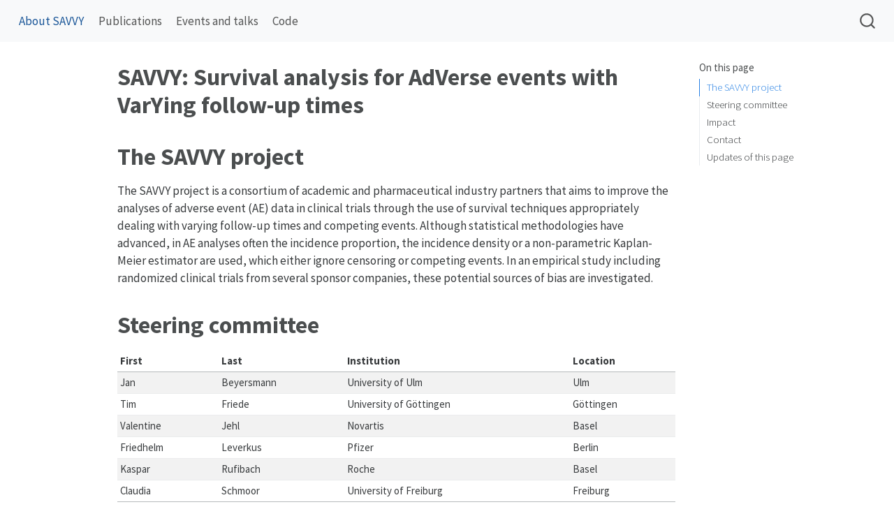

--- FILE ---
content_type: text/html; charset=utf-8
request_url: https://numbersman77.github.io/savvy/
body_size: 5285
content:
<!DOCTYPE html>
<html xmlns="http://www.w3.org/1999/xhtml" lang="en" xml:lang="en"><head>

<meta charset="utf-8">
<meta name="generator" content="quarto-1.3.450">

<meta name="viewport" content="width=device-width, initial-scale=1.0, user-scalable=yes">


<title>SAVVY: Survival analysis for AdVerse events with VarYing follow-up times</title>
<style>
code{white-space: pre-wrap;}
span.smallcaps{font-variant: small-caps;}
div.columns{display: flex; gap: min(4vw, 1.5em);}
div.column{flex: auto; overflow-x: auto;}
div.hanging-indent{margin-left: 1.5em; text-indent: -1.5em;}
ul.task-list{list-style: none;}
ul.task-list li input[type="checkbox"] {
  width: 0.8em;
  margin: 0 0.8em 0.2em -1em; /* quarto-specific, see https://github.com/quarto-dev/quarto-cli/issues/4556 */ 
  vertical-align: middle;
}
</style>


<script src="site_libs/quarto-nav/quarto-nav.js"></script>
<script src="site_libs/quarto-nav/headroom.min.js"></script>
<script src="site_libs/clipboard/clipboard.min.js"></script>
<script src="site_libs/quarto-search/autocomplete.umd.js"></script>
<script src="site_libs/quarto-search/fuse.min.js"></script>
<script src="site_libs/quarto-search/quarto-search.js"></script>
<meta name="quarto:offset" content="./">
<script src="site_libs/quarto-html/quarto.js"></script>
<script src="site_libs/quarto-html/popper.min.js"></script>
<script src="site_libs/quarto-html/tippy.umd.min.js"></script>
<script src="site_libs/quarto-html/anchor.min.js"></script>
<link href="site_libs/quarto-html/tippy.css" rel="stylesheet">
<link href="site_libs/quarto-html/quarto-syntax-highlighting.css" rel="stylesheet" id="quarto-text-highlighting-styles">
<script src="site_libs/bootstrap/bootstrap.min.js"></script>
<link href="site_libs/bootstrap/bootstrap-icons.css" rel="stylesheet">
<link href="site_libs/bootstrap/bootstrap.min.css" rel="stylesheet" id="quarto-bootstrap" data-mode="light">
<script id="quarto-search-options" type="application/json">{
  "location": "navbar",
  "copy-button": false,
  "collapse-after": 3,
  "panel-placement": "end",
  "type": "overlay",
  "limit": 20,
  "language": {
    "search-no-results-text": "No results",
    "search-matching-documents-text": "matching documents",
    "search-copy-link-title": "Copy link to search",
    "search-hide-matches-text": "Hide additional matches",
    "search-more-match-text": "more match in this document",
    "search-more-matches-text": "more matches in this document",
    "search-clear-button-title": "Clear",
    "search-detached-cancel-button-title": "Cancel",
    "search-submit-button-title": "Submit",
    "search-label": "Search"
  }
}</script>


<link rel="stylesheet" href="styles.css">
</head>

<body class="nav-fixed">

<div id="quarto-search-results"></div>
  <header id="quarto-header" class="headroom fixed-top">
    <nav class="navbar navbar-expand-lg navbar-dark ">
      <div class="navbar-container container-fluid">
            <div id="quarto-search" class="" title="Search"></div>
          <button class="navbar-toggler" type="button" data-bs-toggle="collapse" data-bs-target="#navbarCollapse" aria-controls="navbarCollapse" aria-expanded="false" aria-label="Toggle navigation" onclick="if (window.quartoToggleHeadroom) { window.quartoToggleHeadroom(); }">
  <span class="navbar-toggler-icon"></span>
</button>
          <div class="collapse navbar-collapse" id="navbarCollapse">
            <ul class="navbar-nav navbar-nav-scroll me-auto">
  <li class="nav-item">
    <a class="nav-link active" href="./index.html" rel="" target="" aria-current="page">
 <span class="menu-text">About SAVVY</span></a>
  </li>  
  <li class="nav-item">
    <a class="nav-link" href="./publications.html" rel="" target="">
 <span class="menu-text">Publications</span></a>
  </li>  
  <li class="nav-item">
    <a class="nav-link" href="./events.html" rel="" target="">
 <span class="menu-text">Events and talks</span></a>
  </li>  
  <li class="nav-item">
    <a class="nav-link" href="./code.html" rel="" target="">
 <span class="menu-text">Code</span></a>
  </li>  
</ul>
            <div class="quarto-navbar-tools ms-auto">
</div>
          </div> <!-- /navcollapse -->
      </div> <!-- /container-fluid -->
    </nav>
</header>
<!-- content -->
<div id="quarto-content" class="quarto-container page-columns page-rows-contents page-layout-article page-navbar">
<!-- sidebar -->
<!-- margin-sidebar -->
    <div id="quarto-margin-sidebar" class="sidebar margin-sidebar">
        <nav id="TOC" role="doc-toc" class="toc-active">
    <h2 id="toc-title">On this page</h2>
   
  <ul>
  <li><a href="#the-savvy-project" id="toc-the-savvy-project" class="nav-link active" data-scroll-target="#the-savvy-project">The SAVVY project</a></li>
  <li><a href="#steering-committee" id="toc-steering-committee" class="nav-link" data-scroll-target="#steering-committee">Steering committee</a></li>
  <li><a href="#impact" id="toc-impact" class="nav-link" data-scroll-target="#impact">Impact</a></li>
  <li><a href="#contact" id="toc-contact" class="nav-link" data-scroll-target="#contact">Contact</a></li>
  <li><a href="#updates-of-this-page" id="toc-updates-of-this-page" class="nav-link" data-scroll-target="#updates-of-this-page">Updates of this page</a></li>
  </ul>
</nav>
    </div>
<!-- main -->
<main class="content" id="quarto-document-content">

<header id="title-block-header" class="quarto-title-block default">
<div class="quarto-title">
<h1 class="title">SAVVY: Survival analysis for AdVerse events with VarYing follow-up times</h1>
</div>



<div class="quarto-title-meta">

    
  
    
  </div>
  

</header>

<section id="the-savvy-project" class="level1">
<h1>The SAVVY project</h1>
<p>The SAVVY project is a consortium of academic and pharmaceutical industry partners that aims to improve the analyses of adverse event (AE) data in clinical trials through the use of survival techniques appropriately dealing with varying follow-up times and competing events. Although statistical methodologies have advanced, in AE analyses often the incidence proportion, the incidence density or a non-parametric Kaplan-Meier estimator are used, which either ignore censoring or competing events. In an empirical study including randomized clinical trials from several sponsor companies, these potential sources of bias are investigated.</p>
</section>
<section id="steering-committee" class="level1">
<h1>Steering committee</h1>
<div class="cell">
<div class="cell-output-display">
<table class="table table-sm table-striped small">
<thead>
<tr class="header">
<th style="text-align: left;">First</th>
<th style="text-align: left;">Last</th>
<th style="text-align: left;">Institution</th>
<th style="text-align: left;">Location</th>
</tr>
</thead>
<tbody>
<tr class="odd">
<td style="text-align: left;">Jan</td>
<td style="text-align: left;">Beyersmann</td>
<td style="text-align: left;">University of Ulm</td>
<td style="text-align: left;">Ulm</td>
</tr>
<tr class="even">
<td style="text-align: left;">Tim</td>
<td style="text-align: left;">Friede</td>
<td style="text-align: left;">University of Göttingen</td>
<td style="text-align: left;">Göttingen</td>
</tr>
<tr class="odd">
<td style="text-align: left;">Valentine</td>
<td style="text-align: left;">Jehl</td>
<td style="text-align: left;">Novartis</td>
<td style="text-align: left;">Basel</td>
</tr>
<tr class="even">
<td style="text-align: left;">Friedhelm</td>
<td style="text-align: left;">Leverkus</td>
<td style="text-align: left;">Pfizer</td>
<td style="text-align: left;">Berlin</td>
</tr>
<tr class="odd">
<td style="text-align: left;">Kaspar</td>
<td style="text-align: left;">Rufibach</td>
<td style="text-align: left;">Roche</td>
<td style="text-align: left;">Basel</td>
</tr>
<tr class="even">
<td style="text-align: left;">Claudia</td>
<td style="text-align: left;">Schmoor</td>
<td style="text-align: left;">University of Freiburg</td>
<td style="text-align: left;">Freiburg</td>
</tr>
</tbody>
</table>
</div>
</div>
</section>
<section id="impact" class="level1">
<h1>Impact</h1>
<p>Besides <a href="publications.html">publications</a> SAVVY has already made it into a standard text book on drug development, see p.&nbsp;486/7 in <a href="http://www.senns.uk/SIDD.html">Statistical Issues in Drug Development (3rd ed)</a> by <a href="https://www.senns.uk/">Stephen Senn</a>:</p>
<center>
<img src="senn.jpg" class="img-fluid">
</center>
<p><br></p>
<p>The general interest around quantification of risk in clinical trials is also exemplified by the reactions to this <a href="https://www.linkedin.com/posts/kasparrufibach_biostatistics-timetoevent-safety-activity-6997583241654206464-Bh1y?utm_source=share&amp;utm_medium=member_desktop">linkedin post</a>: Within a week, the post generated &gt;30’000 views and just short of 300 likes.</p>
</section>
<section id="contact" class="level1">
<h1>Contact</h1>
<p>Reach out to <a href="mailto:kaspar.rufibach@roche.com">Kaspar Rufibach</a> with comments and suggestions on this webpage.</p>
</section>
<section id="updates-of-this-page" class="level1">
<h1>Updates of this page</h1>
<ul>
<li>17/06/2024: The SAVVY overview paper has now been published open access in Trials, see <a href="publications.html">publications</a>.</li>
<li>28/02/2024: Added link to <a href="https://arxiv.org/abs/2402.17692">preprint</a> of SAVVY overview paper to <a href="publications.html">publications</a>.</li>
<li>21/02/2024: <a href="http://cran.r-project.org/package=savvyr">savvyr R package</a> uploaded to CRAN.</li>
<li>24/11/2022: initial version online</li>
</ul>


</section>

</main> <!-- /main -->
<script id="quarto-html-after-body" type="application/javascript">
window.document.addEventListener("DOMContentLoaded", function (event) {
  const toggleBodyColorMode = (bsSheetEl) => {
    const mode = bsSheetEl.getAttribute("data-mode");
    const bodyEl = window.document.querySelector("body");
    if (mode === "dark") {
      bodyEl.classList.add("quarto-dark");
      bodyEl.classList.remove("quarto-light");
    } else {
      bodyEl.classList.add("quarto-light");
      bodyEl.classList.remove("quarto-dark");
    }
  }
  const toggleBodyColorPrimary = () => {
    const bsSheetEl = window.document.querySelector("link#quarto-bootstrap");
    if (bsSheetEl) {
      toggleBodyColorMode(bsSheetEl);
    }
  }
  toggleBodyColorPrimary();  
  const icon = "";
  const anchorJS = new window.AnchorJS();
  anchorJS.options = {
    placement: 'right',
    icon: icon
  };
  anchorJS.add('.anchored');
  const isCodeAnnotation = (el) => {
    for (const clz of el.classList) {
      if (clz.startsWith('code-annotation-')) {                     
        return true;
      }
    }
    return false;
  }
  const clipboard = new window.ClipboardJS('.code-copy-button', {
    text: function(trigger) {
      const codeEl = trigger.previousElementSibling.cloneNode(true);
      for (const childEl of codeEl.children) {
        if (isCodeAnnotation(childEl)) {
          childEl.remove();
        }
      }
      return codeEl.innerText;
    }
  });
  clipboard.on('success', function(e) {
    // button target
    const button = e.trigger;
    // don't keep focus
    button.blur();
    // flash "checked"
    button.classList.add('code-copy-button-checked');
    var currentTitle = button.getAttribute("title");
    button.setAttribute("title", "Copied!");
    let tooltip;
    if (window.bootstrap) {
      button.setAttribute("data-bs-toggle", "tooltip");
      button.setAttribute("data-bs-placement", "left");
      button.setAttribute("data-bs-title", "Copied!");
      tooltip = new bootstrap.Tooltip(button, 
        { trigger: "manual", 
          customClass: "code-copy-button-tooltip",
          offset: [0, -8]});
      tooltip.show();    
    }
    setTimeout(function() {
      if (tooltip) {
        tooltip.hide();
        button.removeAttribute("data-bs-title");
        button.removeAttribute("data-bs-toggle");
        button.removeAttribute("data-bs-placement");
      }
      button.setAttribute("title", currentTitle);
      button.classList.remove('code-copy-button-checked');
    }, 1000);
    // clear code selection
    e.clearSelection();
  });
  function tippyHover(el, contentFn) {
    const config = {
      allowHTML: true,
      content: contentFn,
      maxWidth: 500,
      delay: 100,
      arrow: false,
      appendTo: function(el) {
          return el.parentElement;
      },
      interactive: true,
      interactiveBorder: 10,
      theme: 'quarto',
      placement: 'bottom-start'
    };
    window.tippy(el, config); 
  }
  const noterefs = window.document.querySelectorAll('a[role="doc-noteref"]');
  for (var i=0; i<noterefs.length; i++) {
    const ref = noterefs[i];
    tippyHover(ref, function() {
      // use id or data attribute instead here
      let href = ref.getAttribute('data-footnote-href') || ref.getAttribute('href');
      try { href = new URL(href).hash; } catch {}
      const id = href.replace(/^#\/?/, "");
      const note = window.document.getElementById(id);
      return note.innerHTML;
    });
  }
      let selectedAnnoteEl;
      const selectorForAnnotation = ( cell, annotation) => {
        let cellAttr = 'data-code-cell="' + cell + '"';
        let lineAttr = 'data-code-annotation="' +  annotation + '"';
        const selector = 'span[' + cellAttr + '][' + lineAttr + ']';
        return selector;
      }
      const selectCodeLines = (annoteEl) => {
        const doc = window.document;
        const targetCell = annoteEl.getAttribute("data-target-cell");
        const targetAnnotation = annoteEl.getAttribute("data-target-annotation");
        const annoteSpan = window.document.querySelector(selectorForAnnotation(targetCell, targetAnnotation));
        const lines = annoteSpan.getAttribute("data-code-lines").split(",");
        const lineIds = lines.map((line) => {
          return targetCell + "-" + line;
        })
        let top = null;
        let height = null;
        let parent = null;
        if (lineIds.length > 0) {
            //compute the position of the single el (top and bottom and make a div)
            const el = window.document.getElementById(lineIds[0]);
            top = el.offsetTop;
            height = el.offsetHeight;
            parent = el.parentElement.parentElement;
          if (lineIds.length > 1) {
            const lastEl = window.document.getElementById(lineIds[lineIds.length - 1]);
            const bottom = lastEl.offsetTop + lastEl.offsetHeight;
            height = bottom - top;
          }
          if (top !== null && height !== null && parent !== null) {
            // cook up a div (if necessary) and position it 
            let div = window.document.getElementById("code-annotation-line-highlight");
            if (div === null) {
              div = window.document.createElement("div");
              div.setAttribute("id", "code-annotation-line-highlight");
              div.style.position = 'absolute';
              parent.appendChild(div);
            }
            div.style.top = top - 2 + "px";
            div.style.height = height + 4 + "px";
            let gutterDiv = window.document.getElementById("code-annotation-line-highlight-gutter");
            if (gutterDiv === null) {
              gutterDiv = window.document.createElement("div");
              gutterDiv.setAttribute("id", "code-annotation-line-highlight-gutter");
              gutterDiv.style.position = 'absolute';
              const codeCell = window.document.getElementById(targetCell);
              const gutter = codeCell.querySelector('.code-annotation-gutter');
              gutter.appendChild(gutterDiv);
            }
            gutterDiv.style.top = top - 2 + "px";
            gutterDiv.style.height = height + 4 + "px";
          }
          selectedAnnoteEl = annoteEl;
        }
      };
      const unselectCodeLines = () => {
        const elementsIds = ["code-annotation-line-highlight", "code-annotation-line-highlight-gutter"];
        elementsIds.forEach((elId) => {
          const div = window.document.getElementById(elId);
          if (div) {
            div.remove();
          }
        });
        selectedAnnoteEl = undefined;
      };
      // Attach click handler to the DT
      const annoteDls = window.document.querySelectorAll('dt[data-target-cell]');
      for (const annoteDlNode of annoteDls) {
        annoteDlNode.addEventListener('click', (event) => {
          const clickedEl = event.target;
          if (clickedEl !== selectedAnnoteEl) {
            unselectCodeLines();
            const activeEl = window.document.querySelector('dt[data-target-cell].code-annotation-active');
            if (activeEl) {
              activeEl.classList.remove('code-annotation-active');
            }
            selectCodeLines(clickedEl);
            clickedEl.classList.add('code-annotation-active');
          } else {
            // Unselect the line
            unselectCodeLines();
            clickedEl.classList.remove('code-annotation-active');
          }
        });
      }
  const findCites = (el) => {
    const parentEl = el.parentElement;
    if (parentEl) {
      const cites = parentEl.dataset.cites;
      if (cites) {
        return {
          el,
          cites: cites.split(' ')
        };
      } else {
        return findCites(el.parentElement)
      }
    } else {
      return undefined;
    }
  };
  var bibliorefs = window.document.querySelectorAll('a[role="doc-biblioref"]');
  for (var i=0; i<bibliorefs.length; i++) {
    const ref = bibliorefs[i];
    const citeInfo = findCites(ref);
    if (citeInfo) {
      tippyHover(citeInfo.el, function() {
        var popup = window.document.createElement('div');
        citeInfo.cites.forEach(function(cite) {
          var citeDiv = window.document.createElement('div');
          citeDiv.classList.add('hanging-indent');
          citeDiv.classList.add('csl-entry');
          var biblioDiv = window.document.getElementById('ref-' + cite);
          if (biblioDiv) {
            citeDiv.innerHTML = biblioDiv.innerHTML;
          }
          popup.appendChild(citeDiv);
        });
        return popup.innerHTML;
      });
    }
  }
});
</script>
</div> <!-- /content -->



</body></html>

--- FILE ---
content_type: text/css; charset=utf-8
request_url: https://numbersman77.github.io/savvy/styles.css
body_size: -540
content:
/* css styles */
